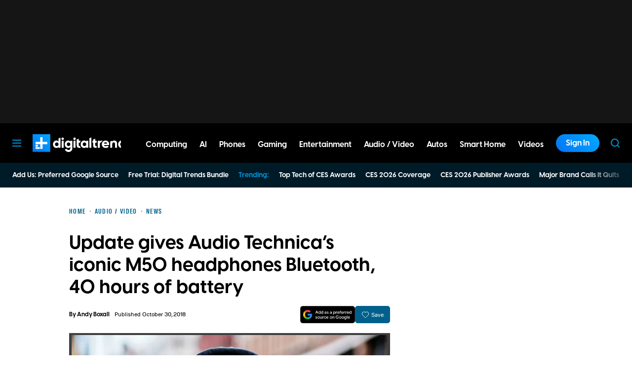

--- FILE ---
content_type: application/javascript
request_url: https://www.digitaltrends.com/content/themes/dt-stardust/build/front/dt-id-graph.min.js?v=bf84644d
body_size: 2342
content:
"use strict";(self.webpackChunkdt_stardust=self.webpackChunkdt_stardust||[]).push([[444],{2137:function(t,e,n){n.d(e,{a:function(){return s},v:function(){return a}});var o=n(5348),i=n(3120),r=function(t,e,n,o){return new(n||(n=Promise))(function(i,r){function s(t){try{c(o.next(t))}catch(t){r(t)}}function a(t){try{c(o.throw(t))}catch(t){r(t)}}function c(t){var e;t.done?i(t.value):(e=t.value,e instanceof n?e:new n(function(t){t(e)})).then(s,a)}c((o=o.apply(t,e||[])).next())})};function s(){const t=i.DTStorage.get("dtHashedEmails");return t||null}function a(t){return r(this,void 0,void 0,function*(){const e=(new TextEncoder).encode(t),n=yield Promise.all([crypto.subtle.digest("SHA-1",e),crypto.subtle.digest("SHA-256",e)]),r=Array.from(new Uint8Array(n[1])).map(t=>t.toString(16).padStart(2,"0")).join(""),s=Array.from(new Uint8Array(n[0])).map(t=>t.toString(16).padStart(2,"0")).join(""),a={md5:o.VV.hashStr(t),sha1:s,sha256:r};return i.DTStorage.set("dtHashedEmails",a),a})}},5348:function(t,e,n){n.d(e,{VV:function(){return o.V}});var o=n(4684);n(4167)},5364:function(t,e,n){n.r(e),n.d(e,{getUID2Token:function(){return g}});var o=n(3120),i=n(2137),r=n(5531),s=function(t,e,n,o){return new(n||(n=Promise))(function(i,r){function s(t){try{c(o.next(t))}catch(t){r(t)}}function a(t){try{c(o.throw(t))}catch(t){r(t)}}function c(t){var e;t.done?i(t.value):(e=t.value,e instanceof n?e:new n(function(t){t(e)})).then(s,a)}c((o=o.apply(t,e||[])).next())})};const a="uid2",c="DTUID2:",d=!!o.DTOptions.get("uid2-token-generation-enabled","dt:uid2",!1);const u=t=>{o.DTLogger.debug(a,`${c} UID2 Init callback state:}`,t);const e=(0,r.R)("__uid_2");if(e)try{const t=decodeURIComponent(e),n=JSON.parse(t).advertising_token;n&&o.DTStorage.set("cnx_uid2_id",n)}catch(t){o.DTLogger.debug(a,`${c} Error processing UID2 token:`,t)}},g=()=>s(void 0,void 0,void 0,function*(){try{return d?yield window.__uid2.getAdvertisingTokenAsync():""}catch(t){return""}});s(void 0,void 0,void 0,function*(){if(!d)return void o.DTLogger.debug(a,`${c} UID2 Generate token feature is not enabled`);const t={callback:u};if(!(0,r.R)("__uid_2")){const e=(0,i.a)();if(e){const n=yield function(t){return s(this,void 0,void 0,function*(){try{const e=yield fetch(`${o.DTOptions.get("home","global")}/wp-json/dt-api/uid2/generate-token/`,{body:JSON.stringify({email_hash:t}),cache:"no-cache",credentials:"same-origin",headers:{"Content-Type":"application/json"},method:"POST"});if(200!==e.status)throw new Error(`Response is not 200 OK, ${e.status} received.`);const n=yield e.json();return{body:n.body,code:String(n.code)||""}}catch(t){return{code:"client-failure",message:"An unknown error has occurred."}}})}(e.sha256);o.DTLogger.debug(a,`${c} UID2 Generate token response: `,n),"success"===n.code&&(t.identity=n.body)}else o.DTLogger.debug(a,`${c} UID2 HEMs is not exist`)}window.__uid2.init(t)})},5531:function(t,e,n){n.d(e,{R:function(){return s}});var o=n(3120),i=function(t,e,n,o){return new(n||(n=Promise))(function(i,r){function s(t){try{c(o.next(t))}catch(t){r(t)}}function a(t){try{c(o.throw(t))}catch(t){r(t)}}function c(t){var e;t.done?i(t.value):(e=t.value,e instanceof n?e:new n(function(t){t(e)})).then(s,a)}c((o=o.apply(t,e||[])).next())})};function r(t){let e=`${Date.now()}-${Math.floor(1048576*(1+Math.random())).toString(16)}-${Math.floor(1048576*(1+Math.random())).toString(16)}`;return t&&(e=`${t}-${e}`),e}function s(t){try{const e=`${t}=`,n=decodeURIComponent(document.cookie).split(";");for(let t=0;t<n.length;t++){let o=n[t];for(;" "===o.charAt(0);)o=o.substring(1);if(0===o.indexOf(e))return o.substring(e.length,o.length)}return null}catch(t){return null}}new class{constructor(){this.dtmgUserIdPromise=null,this.pageViewId="",this.sessionId="",function(){const t=Date.now()/1e3;document.cookie=`dtLastActive=${t};path=/;expires=Fri, 31 Dec 9999 23:59:59 GMT`}()}getPageViewId(){return this.pageViewId||(this.pageViewId=function(){const t=r("v1"),e=window.location.hostname.split(".").slice(-2).join(".");return document.cookie=`dtPageViewId=${t};path=/;domain=${e}`,o.DTData.set("page_view_id",t),t}()),this.pageViewId}getSessionId(){return this.sessionId||(this.sessionId=function(){let t=(()=>{let t=s("dtSessionId");return!t&&o.DTStorage.isAvailable(!0)&&(t=String(o.DTStorage.get("dtSessionId",!0)||"")),t||""})();const e=s("dtLastActive"),n=Date.now()/1e3,i=!e||n-parseInt(e)>=1800,a=window.location.hostname.split(".").slice(-2).join(".");return!t||o.DTUTM.isChanged()||i?(t=r("v1"),o.DTStorage.isAvailable(!0)&&o.DTStorage.set("dtSessionId",t,!0),document.cookie=`dtSessionId=${t};path=/;domain=${a}`,o.DTData.set("session_start","1")):o.DTData.set("session_start","0"),o.DTData.set("session_id",t),t}()),this.sessionId}getDTMGUserId(){return this.dtmgUserIdPromise||(this.dtmgUserIdPromise=function(){return i(this,void 0,void 0,function*(){const t=String(s("dtmgUserId")||"");if(t)return t;yield o.DTEvent.getEventPromise("htl-prebid-ready");const{pubcid:e=""}=yield window.pbjs.getUserIdsAsync();if(o.DTData.set("dtmg_user_id",e),e){const t=new Date((new Date).setFullYear((new Date).getFullYear()+1)).toString();document.cookie=`dtmgUserId=${e}; path=/; expires=${t}`}return e})}()),this.dtmgUserIdPromise}}},9170:function(t,e,n){n.r(e),n.d(e,{default:function(){return w}});var o=n(5531);function i(){const t=(0,o.R)("pbjs_fabrickId");if(!t)return"";return JSON.parse(decodeURIComponent(t)).fabrickId||""}var r=n(5364),s=n(2137),a=n(3120);n(3564),n(909),n(9548),n(8986),n(8822),n(7615);const c="account",d="DTAccount:",u="dt-session-data-v4";function g(){try{const t=a.DTStorage.get(u);if(t)return a.DTLogger.debug(c,`${d} Raw session data found.`,t),"number"!=typeof t.startTime||Date.now()-t.startTime>24192e5?(a.DTLogger.debug(c,`${d} Session expired.`),a.DTStorage.remove(u),""):String(t.accountId||"").trim()}catch(t){a.DTLogger.noticeError(t)}return""}window.DTAccount={fetchSessionAccountId:g};var f=function(t,e,n,o){return new(n||(n=Promise))(function(i,r){function s(t){try{c(o.next(t))}catch(t){r(t)}}function a(t){try{c(o.throw(t))}catch(t){r(t)}}function c(t){var e;t.done?i(t.value):(e=t.value,e instanceof n?e:new n(function(t){t(e)})).then(s,a)}c((o=o.apply(t,e||[])).next())})};const{DTSession:h}=window;const l=new class{getHEMs(){return(0,s.a)()}getMAIDs(){return f(this,void 0,void 0,function*(){return{dtmgUserId:yield h.getDTMGUserId(),fabrickId:i(),uid2:yield(0,r.getUID2Token)(),accountId:g()}})}getUserGraphData(){return f(this,void 0,void 0,function*(){const t=this.getHEMs(),e=yield this.getMAIDs();return Object.assign(Object.assign({},t),e)})}push(t){"function"==typeof t&&t()}};let p=[];window.DTIdGraph&&Array.isArray(window.DTIdGraph)&&(p=window.DTIdGraph),window.DTIdGraph=l,p.forEach(t=>{"function"==typeof t&&t()});var w=l}}]);